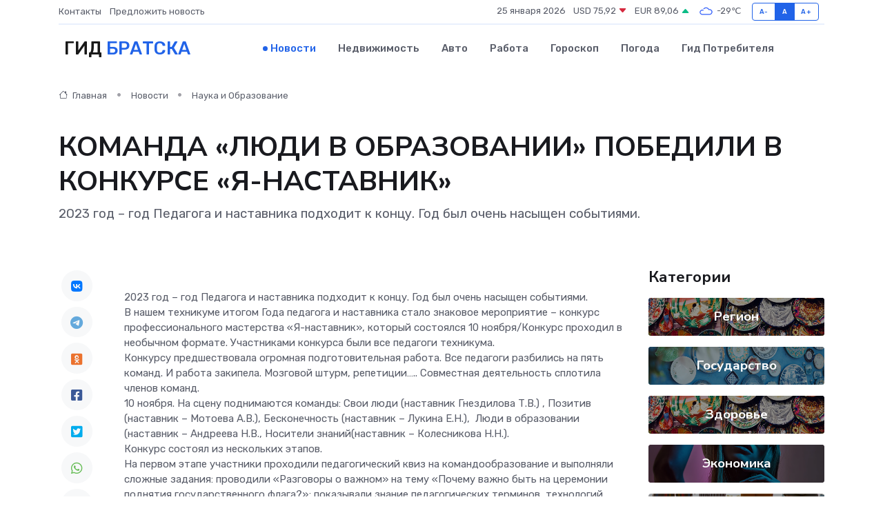

--- FILE ---
content_type: text/html; charset=UTF-8
request_url: https://bratsk-gid.ru/news/nauka-i-obrazovanie/komanda-lyudi-v-obrazovanii-pobedili-v-konkurse-ya-nastavnik.htm
body_size: 9785
content:
<!DOCTYPE html>
<html lang="ru">
<head>
	<meta charset="utf-8">
	<meta name="csrf-token" content="frITcfpBDyciA63oCjhFdzgKr2ZAsq5PYdl2sKtZ">
    <meta http-equiv="X-UA-Compatible" content="IE=edge">
    <meta name="viewport" content="width=device-width, initial-scale=1">
    <title>КОМАНДА «ЛЮДИ В ОБРАЗОВАНИИ» ПОБЕДИЛИ В КОНКУРСЕ «Я-НАСТАВНИК» - новости Братска</title>
    <meta name="description" property="description" content="2023 год – год Педагога и наставника подходит к концу. Год был очень насыщен событиями.">
    
    <meta property="fb:pages" content="105958871990207" />
    <link rel="shortcut icon" type="image/x-icon" href="https://bratsk-gid.ru/favicon.svg">
    <link rel="canonical" href="https://bratsk-gid.ru/news/nauka-i-obrazovanie/komanda-lyudi-v-obrazovanii-pobedili-v-konkurse-ya-nastavnik.htm">
    <link rel="preconnect" href="https://fonts.gstatic.com">
    <link rel="dns-prefetch" href="https://fonts.googleapis.com">
    <link rel="dns-prefetch" href="https://pagead2.googlesyndication.com">
    <link rel="dns-prefetch" href="https://res.cloudinary.com">
    <link href="https://fonts.googleapis.com/css2?family=Nunito+Sans:wght@400;700&family=Rubik:wght@400;500;700&display=swap" rel="stylesheet">
    <link rel="stylesheet" type="text/css" href="https://bratsk-gid.ru/assets/font-awesome/css/all.min.css">
    <link rel="stylesheet" type="text/css" href="https://bratsk-gid.ru/assets/bootstrap-icons/bootstrap-icons.css">
    <link rel="stylesheet" type="text/css" href="https://bratsk-gid.ru/assets/tiny-slider/tiny-slider.css">
    <link rel="stylesheet" type="text/css" href="https://bratsk-gid.ru/assets/glightbox/css/glightbox.min.css">
    <link rel="stylesheet" type="text/css" href="https://bratsk-gid.ru/assets/plyr/plyr.css">
    <link id="style-switch" rel="stylesheet" type="text/css" href="https://bratsk-gid.ru/assets/css/style.css">
    <link rel="stylesheet" type="text/css" href="https://bratsk-gid.ru/assets/css/style2.css">

    <meta name="twitter:card" content="summary">
    <meta name="twitter:site" content="@mysite">
    <meta name="twitter:title" content="КОМАНДА «ЛЮДИ В ОБРАЗОВАНИИ» ПОБЕДИЛИ В КОНКУРСЕ «Я-НАСТАВНИК» - новости Братска">
    <meta name="twitter:description" content="2023 год – год Педагога и наставника подходит к концу. Год был очень насыщен событиями.">
    <meta name="twitter:creator" content="@mysite">
    <meta name="twitter:image:src" content="https://res.cloudinary.com/dhwpseniu/image/upload/kjyhrmg8mlk4vhvfgxeo">
    <meta name="twitter:domain" content="bratsk-gid.ru">
    <meta name="twitter:card" content="summary_large_image" /><meta name="twitter:image" content="https://res.cloudinary.com/dhwpseniu/image/upload/kjyhrmg8mlk4vhvfgxeo">

    <meta property="og:url" content="http://bratsk-gid.ru/news/nauka-i-obrazovanie/komanda-lyudi-v-obrazovanii-pobedili-v-konkurse-ya-nastavnik.htm">
    <meta property="og:title" content="КОМАНДА «ЛЮДИ В ОБРАЗОВАНИИ» ПОБЕДИЛИ В КОНКУРСЕ «Я-НАСТАВНИК» - новости Братска">
    <meta property="og:description" content="2023 год – год Педагога и наставника подходит к концу. Год был очень насыщен событиями.">
    <meta property="og:type" content="website">
    <meta property="og:image" content="https://res.cloudinary.com/dhwpseniu/image/upload/kjyhrmg8mlk4vhvfgxeo">
    <meta property="og:locale" content="ru_RU">
    <meta property="og:site_name" content="Гид Братска">
    

    <link rel="image_src" href="https://res.cloudinary.com/dhwpseniu/image/upload/kjyhrmg8mlk4vhvfgxeo" />

    <link rel="alternate" type="application/rss+xml" href="https://bratsk-gid.ru/feed" title="Братск: гид, новости, афиша">
        <script async src="https://pagead2.googlesyndication.com/pagead/js/adsbygoogle.js"></script>
    <script>
        (adsbygoogle = window.adsbygoogle || []).push({
            google_ad_client: "ca-pub-0899253526956684",
            enable_page_level_ads: true
        });
    </script>
        
    
    
    
    <script>if (window.top !== window.self) window.top.location.replace(window.self.location.href);</script>
    <script>if(self != top) { top.location=document.location;}</script>

<!-- Google tag (gtag.js) -->
<script async src="https://www.googletagmanager.com/gtag/js?id=G-71VQP5FD0J"></script>
<script>
  window.dataLayer = window.dataLayer || [];
  function gtag(){dataLayer.push(arguments);}
  gtag('js', new Date());

  gtag('config', 'G-71VQP5FD0J');
</script>
</head>
<body>
<script type="text/javascript" > (function(m,e,t,r,i,k,a){m[i]=m[i]||function(){(m[i].a=m[i].a||[]).push(arguments)}; m[i].l=1*new Date();k=e.createElement(t),a=e.getElementsByTagName(t)[0],k.async=1,k.src=r,a.parentNode.insertBefore(k,a)}) (window, document, "script", "https://mc.yandex.ru/metrika/tag.js", "ym"); ym(54006958, "init", {}); ym(86840228, "init", { clickmap:true, trackLinks:true, accurateTrackBounce:true, webvisor:true });</script> <noscript><div><img src="https://mc.yandex.ru/watch/54006958" style="position:absolute; left:-9999px;" alt="" /><img src="https://mc.yandex.ru/watch/86840228" style="position:absolute; left:-9999px;" alt="" /></div></noscript>
<script type="text/javascript">
    new Image().src = "//counter.yadro.ru/hit?r"+escape(document.referrer)+((typeof(screen)=="undefined")?"":";s"+screen.width+"*"+screen.height+"*"+(screen.colorDepth?screen.colorDepth:screen.pixelDepth))+";u"+escape(document.URL)+";h"+escape(document.title.substring(0,150))+";"+Math.random();
</script>
<!-- Rating@Mail.ru counter -->
<script type="text/javascript">
var _tmr = window._tmr || (window._tmr = []);
_tmr.push({id: "3138453", type: "pageView", start: (new Date()).getTime()});
(function (d, w, id) {
  if (d.getElementById(id)) return;
  var ts = d.createElement("script"); ts.type = "text/javascript"; ts.async = true; ts.id = id;
  ts.src = "https://top-fwz1.mail.ru/js/code.js";
  var f = function () {var s = d.getElementsByTagName("script")[0]; s.parentNode.insertBefore(ts, s);};
  if (w.opera == "[object Opera]") { d.addEventListener("DOMContentLoaded", f, false); } else { f(); }
})(document, window, "topmailru-code");
</script><noscript><div>
<img src="https://top-fwz1.mail.ru/counter?id=3138453;js=na" style="border:0;position:absolute;left:-9999px;" alt="Top.Mail.Ru" />
</div></noscript>
<!-- //Rating@Mail.ru counter -->

<header class="navbar-light navbar-sticky header-static">
    <div class="navbar-top d-none d-lg-block small">
        <div class="container">
            <div class="d-md-flex justify-content-between align-items-center my-1">
                <!-- Top bar left -->
                <ul class="nav">
                    <li class="nav-item">
                        <a class="nav-link ps-0" href="https://bratsk-gid.ru/contacts">Контакты</a>
                    </li>
                    <li class="nav-item">
                        <a class="nav-link ps-0" href="https://bratsk-gid.ru/sendnews">Предложить новость</a>
                    </li>
                    
                </ul>
                <!-- Top bar right -->
                <div class="d-flex align-items-center">
                    
                    <ul class="list-inline mb-0 text-center text-sm-end me-3">
						<li class="list-inline-item">
							<span>25 января 2026</span>
						</li>
                        <li class="list-inline-item">
                            <a class="nav-link px-0" href="https://bratsk-gid.ru/currency">
                                <span>USD 75,92 <i class="bi bi-caret-down-fill text-danger"></i></span>
                            </a>
						</li>
                        <li class="list-inline-item">
                            <a class="nav-link px-0" href="https://bratsk-gid.ru/currency">
                                <span>EUR 89,06 <i class="bi bi-caret-up-fill text-success"></i></span>
                            </a>
						</li>
						<li class="list-inline-item">
                            <a class="nav-link px-0" href="https://bratsk-gid.ru/pogoda">
                                <svg xmlns="http://www.w3.org/2000/svg" width="25" height="25" viewBox="0 0 30 30"><path fill="#315EFB" fill-rule="evenodd" d="M25.036 13.066a4.948 4.948 0 0 1 0 5.868A4.99 4.99 0 0 1 20.99 21H8.507a4.49 4.49 0 0 1-3.64-1.86 4.458 4.458 0 0 1 0-5.281A4.491 4.491 0 0 1 8.506 12c.686 0 1.37.159 1.996.473a.5.5 0 0 1 .16.766l-.33.399a.502.502 0 0 1-.598.132 2.976 2.976 0 0 0-3.346.608 3.007 3.007 0 0 0 .334 4.532c.527.396 1.177.59 1.836.59H20.94a3.54 3.54 0 0 0 2.163-.711 3.497 3.497 0 0 0 1.358-3.206 3.45 3.45 0 0 0-.706-1.727A3.486 3.486 0 0 0 20.99 12.5c-.07 0-.138.016-.208.02-.328.02-.645.085-.947.192a.496.496 0 0 1-.63-.287 4.637 4.637 0 0 0-.445-.874 4.495 4.495 0 0 0-.584-.733A4.461 4.461 0 0 0 14.998 9.5a4.46 4.46 0 0 0-3.177 1.318 2.326 2.326 0 0 0-.135.147.5.5 0 0 1-.592.131 5.78 5.78 0 0 0-.453-.19.5.5 0 0 1-.21-.79A5.97 5.97 0 0 1 14.998 8a5.97 5.97 0 0 1 4.237 1.757c.398.399.704.85.966 1.319.262-.042.525-.076.79-.076a4.99 4.99 0 0 1 4.045 2.066zM0 0v30V0zm30 0v30V0z"></path></svg>
                                <span>-29&#8451;</span>
                            </a>
						</li>
					</ul>

                    <!-- Font size accessibility START -->
                    <div class="btn-group me-2" role="group" aria-label="font size changer">
                        <input type="radio" class="btn-check" name="fntradio" id="font-sm">
                        <label class="btn btn-xs btn-outline-primary mb-0" for="font-sm">A-</label>

                        <input type="radio" class="btn-check" name="fntradio" id="font-default" checked>
                        <label class="btn btn-xs btn-outline-primary mb-0" for="font-default">A</label>

                        <input type="radio" class="btn-check" name="fntradio" id="font-lg">
                        <label class="btn btn-xs btn-outline-primary mb-0" for="font-lg">A+</label>
                    </div>

                    
                </div>
            </div>
            <!-- Divider -->
            <div class="border-bottom border-2 border-primary opacity-1"></div>
        </div>
    </div>

    <!-- Logo Nav START -->
    <nav class="navbar navbar-expand-lg">
        <div class="container">
            <!-- Logo START -->
            <a class="navbar-brand" href="https://bratsk-gid.ru" style="text-align: end;">
                
                			<span class="ms-2 fs-3 text-uppercase fw-normal">Гид <span style="color: #2163e8;">Братска</span></span>
                            </a>
            <!-- Logo END -->

            <!-- Responsive navbar toggler -->
            <button class="navbar-toggler ms-auto" type="button" data-bs-toggle="collapse"
                data-bs-target="#navbarCollapse" aria-controls="navbarCollapse" aria-expanded="false"
                aria-label="Toggle navigation">
                <span class="text-body h6 d-none d-sm-inline-block">Menu</span>
                <span class="navbar-toggler-icon"></span>
            </button>

            <!-- Main navbar START -->
            <div class="collapse navbar-collapse" id="navbarCollapse">
                <ul class="navbar-nav navbar-nav-scroll mx-auto">
                                        <li class="nav-item"> <a class="nav-link active" href="https://bratsk-gid.ru/news">Новости</a></li>
                                        <li class="nav-item"> <a class="nav-link" href="https://bratsk-gid.ru/realty">Недвижимость</a></li>
                                        <li class="nav-item"> <a class="nav-link" href="https://bratsk-gid.ru/auto">Авто</a></li>
                                        <li class="nav-item"> <a class="nav-link" href="https://bratsk-gid.ru/job">Работа</a></li>
                                        <li class="nav-item"> <a class="nav-link" href="https://bratsk-gid.ru/horoscope">Гороскоп</a></li>
                                        <li class="nav-item"> <a class="nav-link" href="https://bratsk-gid.ru/pogoda">Погода</a></li>
                                        <li class="nav-item"> <a class="nav-link" href="https://bratsk-gid.ru/poleznoe">Гид потребителя</a></li>
                                    </ul>
            </div>
            <!-- Main navbar END -->

            
        </div>
    </nav>
    <!-- Logo Nav END -->
</header>
    <main>
        <!-- =======================
                Main content START -->
        <section class="pt-3 pb-lg-5">
            <div class="container" data-sticky-container>
                <div class="row">
                    <!-- Main Post START -->
                    <div class="col-lg-9">
                        <!-- Categorie Detail START -->
                        <div class="mb-4">
							<nav aria-label="breadcrumb" itemscope itemtype="http://schema.org/BreadcrumbList">
								<ol class="breadcrumb breadcrumb-dots">
									<li class="breadcrumb-item" itemprop="itemListElement" itemscope itemtype="http://schema.org/ListItem">
										<meta itemprop="name" content="Гид Братска">
										<meta itemprop="position" content="1">
										<meta itemprop="item" content="https://bratsk-gid.ru">
										<a itemprop="url" href="https://bratsk-gid.ru">
										<i class="bi bi-house me-1"></i> Главная
										</a>
									</li>
									<li class="breadcrumb-item" itemprop="itemListElement" itemscope itemtype="http://schema.org/ListItem">
										<meta itemprop="name" content="Новости">
										<meta itemprop="position" content="2">
										<meta itemprop="item" content="https://bratsk-gid.ru/news">
										<a itemprop="url" href="https://bratsk-gid.ru/news"> Новости</a>
									</li>
									<li class="breadcrumb-item" aria-current="page" itemprop="itemListElement" itemscope itemtype="http://schema.org/ListItem">
										<meta itemprop="name" content="Наука и Образование">
										<meta itemprop="position" content="3">
										<meta itemprop="item" content="https://bratsk-gid.ru/news/nauka-i-obrazovanie">
										<a itemprop="url" href="https://bratsk-gid.ru/news/nauka-i-obrazovanie"> Наука и Образование</a>
									</li>
									<li aria-current="page" itemprop="itemListElement" itemscope itemtype="http://schema.org/ListItem">
									<meta itemprop="name" content="КОМАНДА «ЛЮДИ В ОБРАЗОВАНИИ» ПОБЕДИЛИ В КОНКУРСЕ «Я-НАСТАВНИК»">
									<meta itemprop="position" content="4" />
									<meta itemprop="item" content="https://bratsk-gid.ru/news/nauka-i-obrazovanie/komanda-lyudi-v-obrazovanii-pobedili-v-konkurse-ya-nastavnik.htm">
									</li>
								</ol>
							</nav>
						
                        </div>
                    </div>
                </div>
                <div class="row align-items-center">
                                                        <!-- Content -->
                    <div class="col-md-12 mt-4 mt-md-0">
                                            <h1 class="display-6">КОМАНДА «ЛЮДИ В ОБРАЗОВАНИИ» ПОБЕДИЛИ В КОНКУРСЕ «Я-НАСТАВНИК»</h1>
                        <p class="lead">2023 год – год Педагога и наставника подходит к концу. Год был очень насыщен событиями.</p>
                    </div>
				                                    </div>
            </div>
        </section>
        <!-- =======================
        Main START -->
        <section class="pt-0">
            <div class="container position-relative" data-sticky-container>
                <div class="row">
                    <!-- Left sidebar START -->
                    <div class="col-md-1">
                        <div class="text-start text-lg-center mb-5" data-sticky data-margin-top="80" data-sticky-for="767">
                            <style>
                                .fa-vk::before {
                                    color: #07f;
                                }
                                .fa-telegram::before {
                                    color: #64a9dc;
                                }
                                .fa-facebook-square::before {
                                    color: #3b5998;
                                }
                                .fa-odnoklassniki-square::before {
                                    color: #eb722e;
                                }
                                .fa-twitter-square::before {
                                    color: #00aced;
                                }
                                .fa-whatsapp::before {
                                    color: #65bc54;
                                }
                                .fa-viber::before {
                                    color: #7b519d;
                                }
                                .fa-moimir svg {
                                    background-color: #168de2;
                                    height: 18px;
                                    width: 18px;
                                    background-size: 18px 18px;
                                    border-radius: 4px;
                                    margin-bottom: 2px;
                                }
                            </style>
                            <ul class="nav text-white-force">
                                <li class="nav-item">
                                    <a class="nav-link icon-md rounded-circle m-1 p-0 fs-5 bg-light" href="https://vk.com/share.php?url=https://bratsk-gid.ru/news/nauka-i-obrazovanie/komanda-lyudi-v-obrazovanii-pobedili-v-konkurse-ya-nastavnik.htm&title=КОМАНДА «ЛЮДИ В ОБРАЗОВАНИИ» ПОБЕДИЛИ В КОНКУРСЕ «Я-НАСТАВНИК» - новости Братска&utm_source=share" rel="nofollow" target="_blank">
                                        <i class="fab fa-vk align-middle text-body"></i>
                                    </a>
                                </li>
                                <li class="nav-item">
                                    <a class="nav-link icon-md rounded-circle m-1 p-0 fs-5 bg-light" href="https://t.me/share/url?url=https://bratsk-gid.ru/news/nauka-i-obrazovanie/komanda-lyudi-v-obrazovanii-pobedili-v-konkurse-ya-nastavnik.htm&text=КОМАНДА «ЛЮДИ В ОБРАЗОВАНИИ» ПОБЕДИЛИ В КОНКУРСЕ «Я-НАСТАВНИК» - новости Братска&utm_source=share" rel="nofollow" target="_blank">
                                        <i class="fab fa-telegram align-middle text-body"></i>
                                    </a>
                                </li>
                                <li class="nav-item">
                                    <a class="nav-link icon-md rounded-circle m-1 p-0 fs-5 bg-light" href="https://connect.ok.ru/offer?url=https://bratsk-gid.ru/news/nauka-i-obrazovanie/komanda-lyudi-v-obrazovanii-pobedili-v-konkurse-ya-nastavnik.htm&title=КОМАНДА «ЛЮДИ В ОБРАЗОВАНИИ» ПОБЕДИЛИ В КОНКУРСЕ «Я-НАСТАВНИК» - новости Братска&utm_source=share" rel="nofollow" target="_blank">
                                        <i class="fab fa-odnoklassniki-square align-middle text-body"></i>
                                    </a>
                                </li>
                                <li class="nav-item">
                                    <a class="nav-link icon-md rounded-circle m-1 p-0 fs-5 bg-light" href="https://www.facebook.com/sharer.php?src=sp&u=https://bratsk-gid.ru/news/nauka-i-obrazovanie/komanda-lyudi-v-obrazovanii-pobedili-v-konkurse-ya-nastavnik.htm&title=КОМАНДА «ЛЮДИ В ОБРАЗОВАНИИ» ПОБЕДИЛИ В КОНКУРСЕ «Я-НАСТАВНИК» - новости Братска&utm_source=share" rel="nofollow" target="_blank">
                                        <i class="fab fa-facebook-square align-middle text-body"></i>
                                    </a>
                                </li>
                                <li class="nav-item">
                                    <a class="nav-link icon-md rounded-circle m-1 p-0 fs-5 bg-light" href="https://twitter.com/intent/tweet?text=КОМАНДА «ЛЮДИ В ОБРАЗОВАНИИ» ПОБЕДИЛИ В КОНКУРСЕ «Я-НАСТАВНИК» - новости Братска&url=https://bratsk-gid.ru/news/nauka-i-obrazovanie/komanda-lyudi-v-obrazovanii-pobedili-v-konkurse-ya-nastavnik.htm&utm_source=share" rel="nofollow" target="_blank">
                                        <i class="fab fa-twitter-square align-middle text-body"></i>
                                    </a>
                                </li>
                                <li class="nav-item">
                                    <a class="nav-link icon-md rounded-circle m-1 p-0 fs-5 bg-light" href="https://api.whatsapp.com/send?text=КОМАНДА «ЛЮДИ В ОБРАЗОВАНИИ» ПОБЕДИЛИ В КОНКУРСЕ «Я-НАСТАВНИК» - новости Братска https://bratsk-gid.ru/news/nauka-i-obrazovanie/komanda-lyudi-v-obrazovanii-pobedili-v-konkurse-ya-nastavnik.htm&utm_source=share" rel="nofollow" target="_blank">
                                        <i class="fab fa-whatsapp align-middle text-body"></i>
                                    </a>
                                </li>
                                <li class="nav-item">
                                    <a class="nav-link icon-md rounded-circle m-1 p-0 fs-5 bg-light" href="viber://forward?text=КОМАНДА «ЛЮДИ В ОБРАЗОВАНИИ» ПОБЕДИЛИ В КОНКУРСЕ «Я-НАСТАВНИК» - новости Братска https://bratsk-gid.ru/news/nauka-i-obrazovanie/komanda-lyudi-v-obrazovanii-pobedili-v-konkurse-ya-nastavnik.htm&utm_source=share" rel="nofollow" target="_blank">
                                        <i class="fab fa-viber align-middle text-body"></i>
                                    </a>
                                </li>
                                <li class="nav-item">
                                    <a class="nav-link icon-md rounded-circle m-1 p-0 fs-5 bg-light" href="https://connect.mail.ru/share?url=https://bratsk-gid.ru/news/nauka-i-obrazovanie/komanda-lyudi-v-obrazovanii-pobedili-v-konkurse-ya-nastavnik.htm&title=КОМАНДА «ЛЮДИ В ОБРАЗОВАНИИ» ПОБЕДИЛИ В КОНКУРСЕ «Я-НАСТАВНИК» - новости Братска&utm_source=share" rel="nofollow" target="_blank">
                                        <i class="fab fa-moimir align-middle text-body"><svg viewBox='0 0 24 24' xmlns='http://www.w3.org/2000/svg'><path d='M8.889 9.667a1.333 1.333 0 100-2.667 1.333 1.333 0 000 2.667zm6.222 0a1.333 1.333 0 100-2.667 1.333 1.333 0 000 2.667zm4.77 6.108l-1.802-3.028a.879.879 0 00-1.188-.307.843.843 0 00-.313 1.166l.214.36a6.71 6.71 0 01-4.795 1.996 6.711 6.711 0 01-4.792-1.992l.217-.364a.844.844 0 00-.313-1.166.878.878 0 00-1.189.307l-1.8 3.028a.844.844 0 00.312 1.166.88.88 0 001.189-.307l.683-1.147a8.466 8.466 0 005.694 2.18 8.463 8.463 0 005.698-2.184l.685 1.151a.873.873 0 001.189.307.844.844 0 00.312-1.166z' fill='#FFF' fill-rule='evenodd'/></svg></i>
                                    </a>
                                </li>
                                
                            </ul>
                        </div>
                    </div>
                    <!-- Left sidebar END -->

                    <!-- Main Content START -->
                    <div class="col-md-10 col-lg-8 mb-5">
                        <div class="mb-4">
                                                    </div>
                        <div itemscope itemtype="http://schema.org/NewsArticle">
                            <meta itemprop="headline" content="КОМАНДА «ЛЮДИ В ОБРАЗОВАНИИ» ПОБЕДИЛИ В КОНКУРСЕ «Я-НАСТАВНИК»">
                            <meta itemprop="identifier" content="https://bratsk-gid.ru/19076">
                            <span itemprop="articleBody"><p> 2023 год – год Педагога и наставника подходит к концу. Год был очень насыщен событиями. <br> В нашем техникуме итогом Года педагога и наставника стало знаковое мероприятие – конкурс профессионального мастерства «Я-наставник», который состоялся 10 ноября/Конкурс проходил в необычном формате. Участниками конкурса были все педагоги техникума. <br> Конкурсу предшествовала огромная подготовительная работа. Все педагоги разбились на пять команд. И работа закипела. Мозговой штурм, репетиции….. Совместная деятельность сплотила членов команд. <br> 10 ноября. На сцену поднимаются команды: Свои люди (наставник Гнездилова Т.В.) , Позитив (наставник – Мотоева А.В.), Бесконечность (наставник – Лукина Е.Н.),  Люди в образовании (наставник – Андреева Н.В., Носители знаний(наставник – Колесникова Н.Н.). <br> Конкурс состоял из нескольких этапов. <br> На первом этапе участники проходили педагогический квиз на командообразование и выполняли сложные задания: проводили «Разговоры о важном» на тему «Почему важно быть на церемонии поднятия государственного флага?»; показывали знание педагогических терминов, технологий, педагогических учений. <br> На втором этапе команды представили свои визитки «Я-наставник». Визитки получились яркие, позитивные и содержательные . <br> После конкурса визиток определились три команды-финалиста. <br> В финале командам необходимо было выполнить два задания: «Поведи за собой» и «Научу тебя».Ц <br> елью конкурса «Поведи за собой»  было смотивировать студентов на вступление во Всероссийской движение молодежи «Движение первых».В <br> о втором конкурсе педагоги должны были доказать студенту нужность изучения своей дисциплины.П <br> обедителем конкурса стала команда «Люди в образовании» в составе; Андреева Н.В., Дятлова И.В., Пьянкова Л.В., Пахоменкова М.Г., Потехин П.Ф., Конин А.В., Зорин Н.В., Серегина М.С. <br> Оценивали конкурс две экспертные группы: Группа профессионалов (заместители директоров Ангарских профессиональных образовательных организаций: техникум строительных технологий, политехнический техникум, техникум рекламы и промышленных технологий, промышленно-экономический техникум); группа студенческого самоуправления. <br> Признание студентов завоевала команда педагогов «Свои люди». <br> Праздник профессионального мастерства получился!!! </p></span>
                        </div>
                                                                        <div><a href="https://new.ait38.ru/archives/37849" target="_blank" rel="author">Источник</a></div>
                                                                        <div class="col-12 mt-3"><a href="https://bratsk-gid.ru/sendnews">Предложить новость</a></div>
                        <div class="col-12 mt-5">
                            <h2 class="my-3">Последние новости</h2>
                            <div class="row gy-4">
                                <!-- Card item START -->
<div class="col-sm-6">
    <div class="card" itemscope="" itemtype="http://schema.org/BlogPosting">
        <!-- Card img -->
        <div class="position-relative">
                        <img class="card-img" src="https://res.cloudinary.com/dhwpseniu/image/upload/c_fill,w_420,h_315,q_auto,g_face/mpni4i5emuicjcofmilz" alt="Сервоприводы в быту и на производстве: где чаще ломаются и почему" itemprop="image">
                    </div>
        <div class="card-body px-0 pt-3" itemprop="name">
            <h4 class="card-title" itemprop="headline"><a href="https://bratsk-gid.ru/news/ekonomika/servoprivody-v-bytu-i-na-proizvodstve-gde-chasche-lomayutsya-i-pochemu.htm"
                    class="btn-link text-reset fw-bold" itemprop="url">Сервоприводы в быту и на производстве: где чаще ломаются и почему</a></h4>
            <p class="card-text" itemprop="articleBody">Разбираемся, кто из них «падает» первым — домашние помощники или индустриальные титаны</p>
        </div>
        <meta itemprop="author" content="Редактор"/>
        <meta itemscope itemprop="mainEntityOfPage" itemType="https://schema.org/WebPage" itemid="https://bratsk-gid.ru/news/ekonomika/servoprivody-v-bytu-i-na-proizvodstve-gde-chasche-lomayutsya-i-pochemu.htm"/>
        <meta itemprop="dateModified" content="2025-07-08"/>
        <meta itemprop="datePublished" content="2025-07-08"/>
    </div>
</div>
<!-- Card item END -->
<!-- Card item START -->
<div class="col-sm-6">
    <div class="card" itemscope="" itemtype="http://schema.org/BlogPosting">
        <!-- Card img -->
        <div class="position-relative">
                        <img class="card-img" src="https://bratsk-gid.ru/images/noimg-420x315.png" alt="Сезон благоустройства в городе наступит совсем скоро.">
                    </div>
        <div class="card-body px-0 pt-3" itemprop="name">
            <h4 class="card-title" itemprop="headline"><a href="https://bratsk-gid.ru/news/region/sezon-blagoustroystva-v-gorode-nastupit-sovsem-skoro.htm"
                    class="btn-link text-reset fw-bold" itemprop="url">Сезон благоустройства в городе наступит совсем скоро.</a></h4>
            <p class="card-text" itemprop="articleBody">Подготовка к нему идёт полным ходом: проводятся электронные аукционы по определению подрядчика, заключаются &amp;nbsp;контракты запланированные &amp;nbsp;на 2025-й год работы.</p>
        </div>
        <meta itemprop="author" content="Редактор"/>
        <meta itemscope itemprop="mainEntityOfPage" itemType="https://schema.org/WebPage" itemid="https://bratsk-gid.ru/news/region/sezon-blagoustroystva-v-gorode-nastupit-sovsem-skoro.htm"/>
        <meta itemprop="dateModified" content="2025-04-06"/>
        <meta itemprop="datePublished" content="2025-04-06"/>
    </div>
</div>
<!-- Card item END -->
<!-- Card item START -->
<div class="col-sm-6">
    <div class="card" itemscope="" itemtype="http://schema.org/BlogPosting">
        <!-- Card img -->
        <div class="position-relative">
                        <img class="card-img" src="https://bratsk-gid.ru/images/noimg-420x315.png" alt="Филиал детского сада «Росинка» открыли в микрорайоне Нижняя Лисиха">
                    </div>
        <div class="card-body px-0 pt-3" itemprop="name">
            <h4 class="card-title" itemprop="headline"><a href="https://bratsk-gid.ru/news/region/filial-detskogo-sada-rosinka-otkryli-v-mikrorayone-nizhnyaya-lisiha.htm"
                    class="btn-link text-reset fw-bold" itemprop="url">Филиал детского сада «Росинка» открыли в микрорайоне Нижняя Лисиха</a></h4>
            <p class="card-text" itemprop="articleBody">Открытие структурного подразделения детского сада № 20 «Росинка» прошло в Иркутске в микрорайоне Нижняя Лисиха.</p>
        </div>
        <meta itemprop="author" content="Редактор"/>
        <meta itemscope itemprop="mainEntityOfPage" itemType="https://schema.org/WebPage" itemid="https://bratsk-gid.ru/news/region/filial-detskogo-sada-rosinka-otkryli-v-mikrorayone-nizhnyaya-lisiha.htm"/>
        <meta itemprop="dateModified" content="2025-04-06"/>
        <meta itemprop="datePublished" content="2025-04-06"/>
    </div>
</div>
<!-- Card item END -->
<!-- Card item START -->
<div class="col-sm-6">
    <div class="card" itemscope="" itemtype="http://schema.org/BlogPosting">
        <!-- Card img -->
        <div class="position-relative">
            <img class="card-img" src="https://res.cloudinary.com/dzttx7cpc/image/upload/c_fill,w_420,h_315,q_auto,g_face/r7veu3ey8cqaawwwsw5m" alt="Пошаговое руководство: как грамотно оформить первый микрозайм" itemprop="image">
        </div>
        <div class="card-body px-0 pt-3" itemprop="name">
            <h4 class="card-title" itemprop="headline"><a href="https://simferopol-gid.ru/news/ekonomika/poshagovoe-rukovodstvo-kak-gramotno-oformit-pervyy-mikrozaym.htm" class="btn-link text-reset fw-bold" itemprop="url">Пошаговое руководство: как грамотно оформить первый микрозайм</a></h4>
            <p class="card-text" itemprop="articleBody">Как взять кредит с умом и не пожалеть об этом спустя пару месяцев</p>
        </div>
        <meta itemprop="author" content="Редактор"/>
        <meta itemscope itemprop="mainEntityOfPage" itemType="https://schema.org/WebPage" itemid="https://simferopol-gid.ru/news/ekonomika/poshagovoe-rukovodstvo-kak-gramotno-oformit-pervyy-mikrozaym.htm"/>
        <meta itemprop="dateModified" content="2026-01-25"/>
        <meta itemprop="datePublished" content="2026-01-25"/>
    </div>
</div>
<!-- Card item END -->
                            </div>
                        </div>
						<div class="col-12 bg-primary bg-opacity-10 p-2 mt-3 rounded">
							Здесь вы найдете свежие и актуальные <a href="https://kostroma-gid.ru">новости в Костроме</a>, охватывающие все важные события в городе
						</div>
                        <!-- Comments START -->
                        <div class="mt-5">
                            <h3>Комментарии (0)</h3>
                        </div>
                        <!-- Comments END -->
                        <!-- Reply START -->
                        <div>
                            <h3>Добавить комментарий</h3>
                            <small>Ваш email не публикуется. Обязательные поля отмечены *</small>
                            <form class="row g-3 mt-2">
                                <div class="col-md-6">
                                    <label class="form-label">Имя *</label>
                                    <input type="text" class="form-control" aria-label="First name">
                                </div>
                                <div class="col-md-6">
                                    <label class="form-label">Email *</label>
                                    <input type="email" class="form-control">
                                </div>
                                <div class="col-12">
                                    <label class="form-label">Текст комментария *</label>
                                    <textarea class="form-control" rows="3"></textarea>
                                </div>
                                <div class="col-12">
                                    <button type="submit" class="btn btn-primary">Оставить комментарий</button>
                                </div>
                            </form>
                        </div>
                        <!-- Reply END -->
                    </div>
                    <!-- Main Content END -->
                    <!-- Right sidebar START -->
                    <div class="col-lg-3 d-none d-lg-block">
                        <div data-sticky data-margin-top="80" data-sticky-for="991">
                            <!-- Categories -->
                            <div>
                                <h4 class="mb-3">Категории</h4>
                                                                    <!-- Category item -->
                                    <div class="text-center mb-3 card-bg-scale position-relative overflow-hidden rounded"
                                        style="background-image:url(https://bratsk-gid.ru/assets/images/blog/4by3/04.jpg); background-position: center left; background-size: cover;">
                                        <div class="bg-dark-overlay-4 p-3">
                                            <a href="https://bratsk-gid.ru/news/region"
                                                class="stretched-link btn-link fw-bold text-white h5">Регион</a>
                                        </div>
                                    </div>
                                                                    <!-- Category item -->
                                    <div class="text-center mb-3 card-bg-scale position-relative overflow-hidden rounded"
                                        style="background-image:url(https://bratsk-gid.ru/assets/images/blog/4by3/02.jpg); background-position: center left; background-size: cover;">
                                        <div class="bg-dark-overlay-4 p-3">
                                            <a href="https://bratsk-gid.ru/news/gosudarstvo"
                                                class="stretched-link btn-link fw-bold text-white h5">Государство</a>
                                        </div>
                                    </div>
                                                                    <!-- Category item -->
                                    <div class="text-center mb-3 card-bg-scale position-relative overflow-hidden rounded"
                                        style="background-image:url(https://bratsk-gid.ru/assets/images/blog/4by3/04.jpg); background-position: center left; background-size: cover;">
                                        <div class="bg-dark-overlay-4 p-3">
                                            <a href="https://bratsk-gid.ru/news/zdorove"
                                                class="stretched-link btn-link fw-bold text-white h5">Здоровье</a>
                                        </div>
                                    </div>
                                                                    <!-- Category item -->
                                    <div class="text-center mb-3 card-bg-scale position-relative overflow-hidden rounded"
                                        style="background-image:url(https://bratsk-gid.ru/assets/images/blog/4by3/08.jpg); background-position: center left; background-size: cover;">
                                        <div class="bg-dark-overlay-4 p-3">
                                            <a href="https://bratsk-gid.ru/news/ekonomika"
                                                class="stretched-link btn-link fw-bold text-white h5">Экономика</a>
                                        </div>
                                    </div>
                                                                    <!-- Category item -->
                                    <div class="text-center mb-3 card-bg-scale position-relative overflow-hidden rounded"
                                        style="background-image:url(https://bratsk-gid.ru/assets/images/blog/4by3/07.jpg); background-position: center left; background-size: cover;">
                                        <div class="bg-dark-overlay-4 p-3">
                                            <a href="https://bratsk-gid.ru/news/politika"
                                                class="stretched-link btn-link fw-bold text-white h5">Политика</a>
                                        </div>
                                    </div>
                                                                    <!-- Category item -->
                                    <div class="text-center mb-3 card-bg-scale position-relative overflow-hidden rounded"
                                        style="background-image:url(https://bratsk-gid.ru/assets/images/blog/4by3/08.jpg); background-position: center left; background-size: cover;">
                                        <div class="bg-dark-overlay-4 p-3">
                                            <a href="https://bratsk-gid.ru/news/nauka-i-obrazovanie"
                                                class="stretched-link btn-link fw-bold text-white h5">Наука и Образование</a>
                                        </div>
                                    </div>
                                                                    <!-- Category item -->
                                    <div class="text-center mb-3 card-bg-scale position-relative overflow-hidden rounded"
                                        style="background-image:url(https://bratsk-gid.ru/assets/images/blog/4by3/08.jpg); background-position: center left; background-size: cover;">
                                        <div class="bg-dark-overlay-4 p-3">
                                            <a href="https://bratsk-gid.ru/news/proisshestviya"
                                                class="stretched-link btn-link fw-bold text-white h5">Происшествия</a>
                                        </div>
                                    </div>
                                                                    <!-- Category item -->
                                    <div class="text-center mb-3 card-bg-scale position-relative overflow-hidden rounded"
                                        style="background-image:url(https://bratsk-gid.ru/assets/images/blog/4by3/01.jpg); background-position: center left; background-size: cover;">
                                        <div class="bg-dark-overlay-4 p-3">
                                            <a href="https://bratsk-gid.ru/news/religiya"
                                                class="stretched-link btn-link fw-bold text-white h5">Религия</a>
                                        </div>
                                    </div>
                                                                    <!-- Category item -->
                                    <div class="text-center mb-3 card-bg-scale position-relative overflow-hidden rounded"
                                        style="background-image:url(https://bratsk-gid.ru/assets/images/blog/4by3/08.jpg); background-position: center left; background-size: cover;">
                                        <div class="bg-dark-overlay-4 p-3">
                                            <a href="https://bratsk-gid.ru/news/kultura"
                                                class="stretched-link btn-link fw-bold text-white h5">Культура</a>
                                        </div>
                                    </div>
                                                                    <!-- Category item -->
                                    <div class="text-center mb-3 card-bg-scale position-relative overflow-hidden rounded"
                                        style="background-image:url(https://bratsk-gid.ru/assets/images/blog/4by3/05.jpg); background-position: center left; background-size: cover;">
                                        <div class="bg-dark-overlay-4 p-3">
                                            <a href="https://bratsk-gid.ru/news/sport"
                                                class="stretched-link btn-link fw-bold text-white h5">Спорт</a>
                                        </div>
                                    </div>
                                                                    <!-- Category item -->
                                    <div class="text-center mb-3 card-bg-scale position-relative overflow-hidden rounded"
                                        style="background-image:url(https://bratsk-gid.ru/assets/images/blog/4by3/05.jpg); background-position: center left; background-size: cover;">
                                        <div class="bg-dark-overlay-4 p-3">
                                            <a href="https://bratsk-gid.ru/news/obschestvo"
                                                class="stretched-link btn-link fw-bold text-white h5">Общество</a>
                                        </div>
                                    </div>
                                                            </div>
                        </div>
                    </div>
                    <!-- Right sidebar END -->
                </div>
        </section>
    </main>
<footer class="bg-dark pt-5">
    
    <!-- Footer copyright START -->
    <div class="bg-dark-overlay-3 mt-5">
        <div class="container">
            <div class="row align-items-center justify-content-md-between py-4">
                <div class="col-md-6">
                    <!-- Copyright -->
                    <div class="text-center text-md-start text-primary-hover text-muted">
                        &#169;2026 Братск. Все права защищены.
                    </div>
                </div>
                
            </div>
        </div>
    </div>
    <!-- Footer copyright END -->
    <script type="application/ld+json">
        {"@context":"https:\/\/schema.org","@type":"Organization","name":"\u0411\u0440\u0430\u0442\u0441\u043a - \u0433\u0438\u0434, \u043d\u043e\u0432\u043e\u0441\u0442\u0438, \u0430\u0444\u0438\u0448\u0430","url":"https:\/\/bratsk-gid.ru","sameAs":["https:\/\/vk.com\/public207937115","https:\/\/t.me\/bratsk_gid"]}
    </script>
</footer>
<!-- Back to top -->
<div class="back-top"><i class="bi bi-arrow-up-short"></i></div>
<script src="https://bratsk-gid.ru/assets/bootstrap/js/bootstrap.bundle.min.js"></script>
<script src="https://bratsk-gid.ru/assets/tiny-slider/tiny-slider.js"></script>
<script src="https://bratsk-gid.ru/assets/sticky-js/sticky.min.js"></script>
<script src="https://bratsk-gid.ru/assets/glightbox/js/glightbox.min.js"></script>
<script src="https://bratsk-gid.ru/assets/plyr/plyr.js"></script>
<script src="https://bratsk-gid.ru/assets/js/functions.js"></script>
<script src="https://yastatic.net/share2/share.js" async></script>
<script defer src="https://static.cloudflareinsights.com/beacon.min.js/vcd15cbe7772f49c399c6a5babf22c1241717689176015" integrity="sha512-ZpsOmlRQV6y907TI0dKBHq9Md29nnaEIPlkf84rnaERnq6zvWvPUqr2ft8M1aS28oN72PdrCzSjY4U6VaAw1EQ==" data-cf-beacon='{"version":"2024.11.0","token":"434977a4a64e481e8643932a462ba053","r":1,"server_timing":{"name":{"cfCacheStatus":true,"cfEdge":true,"cfExtPri":true,"cfL4":true,"cfOrigin":true,"cfSpeedBrain":true},"location_startswith":null}}' crossorigin="anonymous"></script>
</body>
</html>


--- FILE ---
content_type: text/html; charset=utf-8
request_url: https://www.google.com/recaptcha/api2/aframe
body_size: 271
content:
<!DOCTYPE HTML><html><head><meta http-equiv="content-type" content="text/html; charset=UTF-8"></head><body><script nonce="xhYZdqhUSJBOhYxRHfZP7w">/** Anti-fraud and anti-abuse applications only. See google.com/recaptcha */ try{var clients={'sodar':'https://pagead2.googlesyndication.com/pagead/sodar?'};window.addEventListener("message",function(a){try{if(a.source===window.parent){var b=JSON.parse(a.data);var c=clients[b['id']];if(c){var d=document.createElement('img');d.src=c+b['params']+'&rc='+(localStorage.getItem("rc::a")?sessionStorage.getItem("rc::b"):"");window.document.body.appendChild(d);sessionStorage.setItem("rc::e",parseInt(sessionStorage.getItem("rc::e")||0)+1);localStorage.setItem("rc::h",'1769320115983');}}}catch(b){}});window.parent.postMessage("_grecaptcha_ready", "*");}catch(b){}</script></body></html>